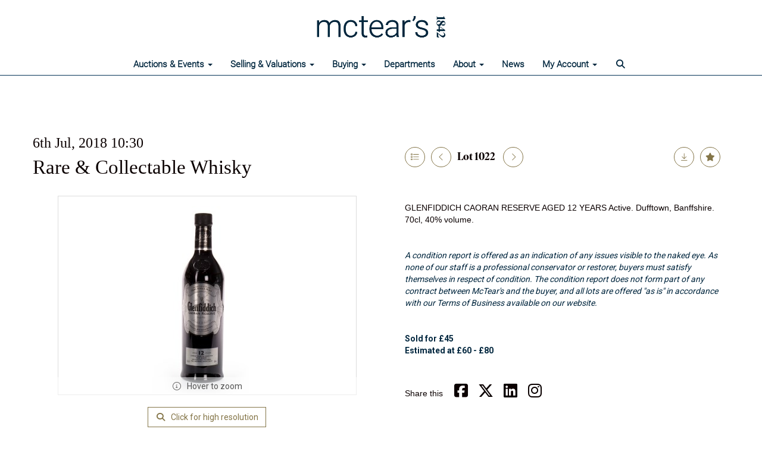

--- FILE ---
content_type: text/html; charset=utf-8
request_url: https://www.mctears.co.uk/auction/lot/lot-1022---glenfiddich-caoran-reserve-aged-12-years/?lot=104877&so=0&st=&sto=0&au=350&ef=&et=&ic=False&sd=1&pp=96&pn=1&g=1
body_size: 17036
content:
<!DOCTYPE html>
            
                <html lang="en">
            
<head>
    <meta charset="utf-8">
    <meta http-equiv="X-UA-Compatible" content="IE=edge">
    <meta name="viewport" content="width=device-width, initial-scale=1">
    

    <meta name="description" content="Lot 1022 - GLENFIDDICH CAORAN RESERVE AGED 12 YEARS">
    
        <meta property="og:image" content="https://mctears.blob.core.windows.net/stock/104877-1-medium.jpg?v=63665006649473"/>






    <title>Lot 1022 - GLENFIDDICH CAORAN RESERVE AGED 12 YEARS</title>

    
    <link rel="preload" href="/Content/webfonts/fa-light-300.woff2" as="font" crossorigin="anonymous" type="font/woff2">
    <link rel="preload" href="/Content/webfonts/fa-solid-900.woff2" as="font" crossorigin="anonymous" type="font/woff2">

    <link href="/css?v=eM3UDVICH-Ycd74S_UG2m-qKc9CZ3C7puI49PWdfYkg1" rel="stylesheet"/>

    <link rel="preload" href="/css-defer?v=lamPCj0OGbiH2dgjoAufO6YXZAEETGvows_KCeuNpMc1" as="style" onload="this.onload=null;this.rel='stylesheet'"><noscript><link rel="stylesheet" href="/css-defer?v=lamPCj0OGbiH2dgjoAufO6YXZAEETGvows_KCeuNpMc1"></noscript>


    <link href="/css/1.css" rel="stylesheet">
    

    
            <!--[if lt IE 9]> <script src="~/Scripts/html5shiv.min.js"></script> <script src="~/Scripts/respond.min.js"></script> <![endif]-->
    
        <link rel="canonical" href="https://www.mctears.co.uk/auction/lot/lot-1022---glenfiddich-caoran-reserve-aged-12-years/?lot=104877&sd=1" />
                <link rel="preload" href="https://fonts.googleapis.com/css?family=Roboto:400,700" as="style" onload="this.onload=null;this.rel='stylesheet'">
            <noscript><link rel="stylesheet" href="https://fonts.googleapis.com/css?family=Roboto:400,700"></noscript>
            <link rel="preload" href="/fonts/IvarDisplayBold/IvarDisplay-Bold.css" as="style" onload="this.onload=null;this.rel='stylesheet'">
            <noscript><link rel="stylesheet" href="/fonts/IvarDisplayBold/IvarDisplay-Bold.css"></noscript>
            <link rel="preload" href="https://fonts.googleapis.com/css?family=PT+Sans:400,700" as="style" onload="this.onload=null;this.rel='stylesheet'">
            <noscript><link rel="stylesheet" href="https://fonts.googleapis.com/css?family=PT+Sans:400,700"></noscript>
            <link rel="preload" href="/fonts/Roboto/Roboto_light.css" as="style" onload="this.onload=null;this.rel='stylesheet'">
            <noscript><link rel="stylesheet" href="/fonts/Roboto/Roboto_light.css"></noscript>
    <link rel="shortcut icon" href="/CMS/Favicon/ico"><link rel="apple-touch-icon" sizes="57x57" href="/CMS/Favicon/57"><link rel="apple-touch-icon" sizes="60x60" href="/CMS/Favicon/60"><link rel="apple-touch-icon" sizes="72x72" href="/CMS/Favicon/72"><link rel="apple-touch-icon" sizes="76x76" href="/CMS/Favicon/76"><link rel="icon" type="image/png" href="/CMS/Favicon/16" sizes="16x16"><link rel="icon" type="image/png" href="/CMS/Favicon/32" sizes="32x32"><link rel="manifest" href="/CMS/Favicon/manifest"><meta name="msapplication-TileColor" content="#da532c"><meta name="msapplication-config" content="/CMS/Favicon/browserconfig"><meta name="theme-color" content="#ffffff">    <!-- Meta Pixel Code -->
<script>
!function(f,b,e,v,n,t,s)
{if(f.fbq)return;n=f.fbq=function(){n.callMethod?
n.callMethod.apply(n,arguments):n.queue.push(arguments)};
if(!f._fbq)f._fbq=n;n.push=n;n.loaded=!0;n.version='2.0';
n.queue=[];t=b.createElement(e);t.async=!0;
t.src=v;s=b.getElementsByTagName(e)[0];
s.parentNode.insertBefore(t,s)}(window, document,'script',
'https://connect.facebook.net/en_US/fbevents.js');
fbq('init', '1058087981724234');
fbq('track', 'PageView');
</script>
<noscript><img height="1" width="1" style="display:none"
src="https://www.facebook.com/tr?id=1058087981724234&ev=PageView&noscript=1"
/></noscript>
<!-- End Meta Pixel Code -->
  
<!-- Start cookieyes banner -->
<script id="cookieyes" type="text/javascript" src="https://cdn-cookieyes.com/client_data/d741b0bbb2e4886de418a95c/script.js"></script>
<!-- End cookieyes banner -->    <!-- Google tag (gtag.js) -->
<script async src="https://www.googletagmanager.com/gtag/js?id=G-15PZBR4YVC"></script>
<script>
  window.dataLayer = window.dataLayer || [];
  function gtag(){dataLayer.push(arguments);}
  gtag('js', new Date());

  gtag('config', 'G-15PZBR4YVC');
</script>                <script type="text/javascript">
            var CaptchaCallback = function () {
                $(".g-recaptcha").each(function () {
                    var wid = grecaptcha.render($(this).prop("id"), { 'sitekey': $(this).data("sitekey") });
                    $(this).data('recaptcha-widget-id', wid);
                });
            };
        </script>
            <script async defer src='https://js.hcaptcha.com/1/api.js'></script>
    
        <script type="text/javascript">
            var MenuCollapseWidth = 1200;

        </script>
        

    <script src="/js?v=v8jn8AJm7lgnFkuGJ4MjwhILQ7mQJMBQ1Qu3124uU9c1"></script>

    <script src="/js-defer?v=LMRhFkHxEKNntcILkv31_g-AgPU2ZfhEoL4LDEDfutQ1" defer></script>

</head>

<body style="padding-top: 127px;">


    
    <header>
        



    <nav class="navbar navbar-brand navbar-brand-fullwidth border-top  navbar-fixed-top" style="background-color: #ffffff">
            <div class="container  navbar-center">
                <a class="navbar-brand navbar-brand-fullwidth" href="/">
                    <img src="https://mctears.blob.core.windows.net/logo/mctears-primary-logo-blue.jpg" alt="McTear&#39;s Auctioneers" class="main-logo pull-left" style="max-height: 90px; height:90px;" />
                        <div class="alt-logo pull-left" style="height: 60; display: none;">
                            <img src="https://mctears.blob.core.windows.net/logo/mctears-primary-logo-blue.jpg" alt="McTear&#39;s Auctioneers" style="max-height: 60px;" />
                        </div>
                </a>
            </div>
    </nav>
    <div class="clearfix"></div>

<nav class="navbar navbar-default navbar-primary  logo-above  navbar-fixed-top">
    <div class="container">
        <div class="navbar-header  navbar-center">
            <button id="bm-p-toggle" type="button" class="navbar-toggle collapsed" data-toggle="collapse" data-target="#navbar-primary" aria-expanded="false" aria-controls="navbar">
                <div id="bm-p-b">
                    <span class="sr-only">Toggle navigation</span>
                    <span class="icon-bar"></span>
                    <span class="icon-bar"></span>
                    <span class="icon-bar"></span>
                </div>
                <div id="bm-p-c" class="hidden">
                    <span class="fal fa-close"></span>
                </div>
            </button>

                <button type="button" class="navbar-toggle collapsed search-navbar" data-toggle="collapse" data-target="#navbar-search" aria-expanded="false" aria-controls="navbar">
                    <i class="fa fa-search fa-fw"></i>
                </button>



                <div id="navbar-search" class="navbar-collapse collapse" aria-expanded="false">
                    <ul class="nav navbar-nav" style="margin-top: 3px;" role="menu">
                        <li>
                            <div class="input-group">
                                <input type="text" class="form-control search-st" placeholder="Search upcoming/sold lots by keyword/lot number" data-url="/auction/search" />
                                <span class="input-group-btn search-btn-st"><a href="#" class="btn">Search</a></span>
                            </div>
                        </li>
                    </ul>
                </div>

        </div>

        <div id="navbar-primary" class="navbar-collapse collapse navbar-logo-center text-center">

            <ul class="nav navbar-nav">
                                <li data-cy="nav-bar-headers" class="dropdown ">
                                    <a href="#" class="dropdown-toggle" data-toggle="dropdown" role="button" aria-expanded="false">
Auctions &amp; Events                                        <span class="caret"></span>
                                    </a>

                                    <ul data-cy="nav-bar-dropdowns" class="dropdown-menu dropdown-below " role="menu" style="">
                                                <li class="">
                                                        <a href="/auctions-events-calendar">
Upcoming Live Auctions                                                        </a>
                                                </li>
                                                <li class="">
                                                        <a href="https://timed.mctears.co.uk">
Current Timed Auctions                                                        </a>
                                                </li>
                                                <li class="">
                                                        <a href="/auction-results">
Auction Results                                                        </a>
                                                </li>
                                                <li class="">
                                                        <a href="/bid-live">
How to Bid Live                                                         </a>
                                                </li>
                                                <li class="">
                                                        <a href="/online-timed-auctions">
How to bid in a Timed Auction                                                        </a>
                                                </li>
                                    </ul>
                                </li>
                                <li data-cy="nav-bar-headers" class="dropdown ">
                                    <a href="#" class="dropdown-toggle" data-toggle="dropdown" role="button" aria-expanded="false">
Selling &amp; Valuations                                        <span class="caret"></span>
                                    </a>

                                    <ul data-cy="nav-bar-dropdowns" class="dropdown-menu dropdown-below " role="menu" style="">
                                                <li class="">
                                                        <a href="/valuations">
Valuations                                                        </a>
                                                </li>
                                                <li class="">
                                                        <a href="/booking">
Book an Appointment                                                         </a>
                                                </li>
                                                <li class="">
                                                        <a href="/selling-with-mctears">
Selling with McTear&#39;s                                                        </a>
                                                </li>
                                                <li class="">
                                                        <a href="/executries">
Executries &amp; Estate Sales                                                        </a>
                                                </li>
                                                <li class="">
                                                        <a href="/house-clearances">
Property Clearance                                                        </a>
                                                </li>
                                                <li class="">
                                                        <a href="/whats-it-worth">
Free Online Valuation                                                        </a>
                                                </li>
                                                <li class="">
                                                        <a href="/sell-with-mctear&#39;s-sell-to-the-world">
Sell with McTear&#39;s | sell to the world                                                        </a>
                                                </li>
                                    </ul>
                                </li>
                                <li data-cy="nav-bar-headers" class="dropdown ">
                                    <a href="#" class="dropdown-toggle" data-toggle="dropdown" role="button" aria-expanded="false">
Buying                                        <span class="caret"></span>
                                    </a>

                                    <ul data-cy="nav-bar-dropdowns" class="dropdown-menu dropdown-below " role="menu" style="">
                                                <li class="">
                                                        <a href="/buying-with-mctears">
Buying with McTear&#39;s                                                        </a>
                                                </li>
                                                <li class="">
                                                        <a href="/bid-live">
How to Bid Live                                                         </a>
                                                </li>
                                                <li class="">
                                                        <a href="/online-timed-auctions">
How to bid in a Timed Auction                                                        </a>
                                                </li>
                                                <li class="">
                                                        <a href="/account/makepayment">
Make a Payment                                                        </a>
                                                </li>
                                                <li class="">
                                                        <a href="/shipping">
Shipping                                                        </a>
                                                </li>
                                                <li class="">
                                                        <a href="/find-it">
Find It                                                        </a>
                                                </li>
                                    </ul>
                                </li>
                                <li >
                                    <a href="/departments" >
Departments                                    </a>
                                </li>
                                <li data-cy="nav-bar-headers" class="dropdown ">
                                    <a href="#" class="dropdown-toggle" data-toggle="dropdown" role="button" aria-expanded="false">
About                                        <span class="caret"></span>
                                    </a>

                                    <ul data-cy="nav-bar-dropdowns" class="dropdown-menu dropdown-below " role="menu" style="">
                                                <li class="">
                                                        <a href="/about-mctears">
About McTear&#39;s                                                        </a>
                                                </li>
                                                <li class="">
                                                        <a href="/mctears-team">
McTear&#39;s Team                                                        </a>
                                                </li>
                                                <li class="">
                                                        <a href="/contact">
Location, Contact &amp; Opening Hours                                                        </a>
                                                </li>
                                                <li class="">
                                                        <a href="/cafe">
Caf&#233;                                                        </a>
                                                </li>
                                    </ul>
                                </li>
                                <li >
                                    <a href="/mctears-news" >
News                                    </a>
                                </li>
                                <li data-cy="nav-bar-headers" class="dropdown ">
                                    <a href="#" class="dropdown-toggle" data-toggle="dropdown" role="button" aria-expanded="false">
My Account                                        <span class="caret"></span>
                                    </a>

                                    <ul data-cy="nav-bar-dropdowns" class="dropdown-menu dropdown-below " role="menu" style="">
                                                <li class="">
                                                        <a href="/account/register?returnurl=https%3a%2f%2fwww.mctears.co.uk%3a443%2fauction%2flot%2flot-1022---glenfiddich-caoran-reserve-aged-12-years%2f%3flot%3d104877%26so%3d0%26st%3d%26sto%3d0%26au%3d350%26ef%3d%26et%3d%26ic%3dFalse%26sd%3d1%26pp%3d96%26pn%3d1%26g%3d1">
Sign In / Create Account                                                        </a>
                                                </li>
                                    </ul>
                                </li>
                                <li class="dropdown search-dropdown hidden-xs">
                                    <a href="#" class="dropdown-toggle" data-toggle="dropdown" role="button" aria-expanded="false"><i class="fa fa-search fa-fw"></i></a>
                                    <ul class="dropdown-menu search-dropdown dropdown-below" role="menu">
                                        <li class="">
                                            <div class="input-group">
                                                <input type="text" class="form-control search-st" placeholder="Search upcoming/sold lots by keyword/lot number" data-url="/auction/search" />
                                                <span class="input-group-btn search-btn-st"><a href="#" class="btn">Search</a></span>
                                            </div>
                                        </li>
                                    </ul>
                                </li>



            </ul>

        </div>
    </div>
</nav>

    <div class="clearfix"></div>
    </header>
    







<script src="/Language/CommonJavascriptTranslations"></script>






    <div id="PR_7" class="container c-content  " data-pt="50" style=" background-color: rgba(0,0,0,0); padding-top: 50px; padding-bottom: 50px;" >
        <div class="row">
            <div>




<style type="text/css">


            #LD_9 .lot-auction .auction-title,
            #LD_9 .lot-auction .auction-title a {
                font-family: "Trajan Pro Bold", serif;
            }
                
        #LD_9 .lot-auction .auction-title,
        #LD_9 .lot-auction .auction-title a {
            color: #0b0101;
        }
    

            #LD_9 .lot-auction .date-title {
                font-family: "Trajan Pro Bold", serif;
            }
                
        #LD_9 .lot-auction .date-title {
            color: #0b0101;
        }
    

            #LD_9 .lot .lot-title,
            #LD_9 .lot-number {
                font-family: ivardisplaybold, serif;
            }
                
        #LD_9 .lot .lot-title,
        #LD_9 .lot-number {
            color: #0b0101;
        }
        #LD_9 .lot-number {
        font-size: 18px;
    }


            #LD_9 .lot .lot-title .sub-title {
                font-family: "Lato-Light", serif;
            }
                
        #LD_9 .lot .lot-title .sub-title {
            color: #0b0101;
        }
    

            #LD_9 .lot .estimate {
                font-family: "Lato", "Helvetica Neue", Helvetica, Arial, sans-serif;
            }
                
        #LD_9 .lot .estimate {
            color: #0b0101;
        }
    

            #LD_9 .lot .lot-desc, #LD_9 .lot .lot-desc p, #LD_9 .buyers-premium {
                font-family: "Lato-Black", sans-serif;
            }
                
        #LD_9 .lot .lot-desc, #LD_9 .lot .lot-desc p, #LD_9 .lot .lot-desc a, #LD_9 .lot .lot-desc p, #LD_9 .lot .lot-desc h1, #LD_9 .lot .lot-desc h2, #LD_9 .lot .lot-desc h3, #LD_9 .lot .lot-desc h4, #LD_9 .lot .lot-desc h5, #LD_9 .lot .lot-desc h6, #LD_9 .buyers-premium {
            color: #0b0101;
        }
        #LD_9 .am-pre-register {
        padding: 10px 0;
    }
    #LD_9 .lot-gallery-wrapper li a,
    #LD_9 .lot-gallery-wrapper-vertical li a{
        border: 1px solid #c0c0c0;
        padding: 3px;
    }
    #LD_9 .lot-gallery-wrapper li a img,
    #LD_9 .lot-gallery-wrapper-vertical li a img{
        position: relative;
        top: 50%;
        transform: translateY(-50%);
        padding-top: 0 !important;
    }
    
        .tab-lotdetails .tab-pane {
            max-height: 400px;
        }
    
</style>

<link href="/imageviewer-css?v=QJPjFxeLN7iQtbBlVsjVkXWdMVZ7ozEDlD-7tTKdaxA1" rel="stylesheet"/>


<div id="LD_9" class="block " data-id="104877" data-compact="0" data-showresults="1" data-endtime="-1" style="margin-top: 50px;">
        <script>
            if (typeof timedBidEndTime == "undefined") {
                var timedBidEndTime = {};
            }
            if (typeof pageLoadTimeStamp == "undefined") {
                var pageLoadTimeStamp = 1770019432;
            }
        </script>
    <div class="lot-top lot-auction col-sm-6">
        
<h3 class='date-title' style='margin-top: 0;'>
                
                6th Jul, 2018 10:30
                
        </h3><h2 class='auction-title'><a href="/auction/search?au=350" )>Rare &amp; Collectable Whisky</a></h2>    <div class="hidden-sm hidden-md hidden-lg hidden-print">
        <h2 class="lot-title cat-8">
        </h2>
    </div>
    </div>
    <div class="lot-top lot-nav col-sm-6">
        
        <div class="pull-left">
            <div class="clearfix">&nbsp;</div>
                <a href="/auction/search/?so=0&amp;st=&amp;sto=0&amp;au=350&amp;ef=&amp;et=&amp;ic=False&amp;sd=1&amp;pp=96&amp;pn=1&amp;g=1#104877" class="btn   btn-fa-round btn-back-to-list pull-left " title="Back to list"><i class="fal fa-list"></i></a>
                                <span class="pull-right">&nbsp;<a href="/auction/lot/lot-1023/?lot=104878&amp;so=0&amp;st=&amp;sto=0&amp;au=350&amp;ef=&amp;et=&amp;ic=False&amp;sd=1&amp;pp=96&amp;pn=1&amp;g=1" class="btn   btn-fa-round" title="Next lot"><i class="fal fa-chevron-right"></i></a></span>
                <span class="pull-right lot-number" style="position: relative; top: 4px; margin-left: 10px; margin-right: 10px;">Lot 1022 </span>
                    <span class="pull-right"><a href="/auction/lot/lot-1021/?lot=104876&amp;so=0&amp;st=&amp;sto=0&amp;au=350&amp;ef=&amp;et=&amp;ic=False&amp;sd=1&amp;pp=96&amp;pn=1&amp;g=1" class="btn   btn-fa-round" title="Previous lot"><i class="fal fa-chevron-left"></i></a></span>

        </div>
        <div class="lot-extra pull-right">
            <div class="clearfix">&nbsp;</div>
                <div class="lot-wishlist pull-right auction-wishlist">
                    <div class="la la-ball-clip-rotate auction-wait" title="Please wait" style="display: none;"><div></div></div>
                    <a href="#" class="btn   btn-fa-round btn-wishlist" data-lot-id="104877" data-wishlist="false" title="Add to wishlist"><i class="fa fa-star"></i></a>
                </div>
                            <div class="lot-pdf pull-right">
                    <a class="btn   btn-fa-round btn-lot-pdf" href="/cms/lotdetailspdf/104877/" rel="nofollow" title="Download lot details PDF"><i class="fal fa-arrow-down-to-line"></i></a>
                </div>
                    </div>
        <div class="clearfix"></div>
    </div>
    <div class="clearfix"></div>
    <div class="lot lot-image col-sm-6" style="padding-left: 0; padding-right: 0;">
            <div class="image-wrapper text-center">
                    <div class="image-data hidden" data-img-src="https://mctears.blob.core.windows.net/stock/104877-1-medium.jpg?v=63665006649473" data-high-res-src="https://mctears.blob.core.windows.net/stock/104877-1.jpg?v=63665006649473"></div>
                    <img id="lot-image" data-zoom-image="https://mctears.blob.core.windows.net/stock/104877-1.jpg?v=63665006649473" src="https://mctears.blob.core.windows.net/stock/104877-1-medium.jpg?v=63665006649473" class="zoom high-resolution-link  lot-image-hover-zoom"  alt="Lot 1022 - GLENFIDDICH CAORAN RESERVE AGED 12 YEARS..." title="Click for high resolution" />
                        <div class="info-overlay-1 hidden-xs">
                            <i class="fal fa-info-circle fa-fw"></i> Hover to zoom
                        </div>
            </div>
                    <div class="text-center" style="margin-bottom: 5px;">
                        <a href="#" class="btn high-resolution-link"><i class="fa fa-search fa-fw"></i> Click for high resolution</a>
                    </div>
                <div class="clearfix"></div>
    </div>
    <div class="lot lot-details col-sm-6" style="padding-left: 40px;">
        
        
                    <h1 class="lot-title cat-8">
            </h1>
                    <div class="lot-desc">
                        GLENFIDDICH CAORAN RESERVE AGED 12 YEARS  Active. Dufftown, Banffshire.  70cl, 40% volume.
                    </div>
                        <p><p> </p><p><em>A condition report is offered as an indication of any issues visible to the naked eye. As none of our staff is a professional conservator or restorer, buyers must satisfy themselves in respect of condition. The condition report does not form part of any contract between McTear's and the buyer, and all lots are offered "as is" in accordance with our Terms of Business available on our website.</em></p><p> </p></p>

                    <p>
                            <strong>

                                    Sold for £45
                                                        </strong>

                                    <br />
                                    <strong>Estimated at &#163;60 - &#163;80</strong>
                                                </p>
            <div class="clearfix" style="margin-bottom: 5px;"></div>
        <div class="clearfix">
            <br />
        </div>


            <div class="lot-desc">
                
        <div id="PS_0" class="block block-socialmedia text-left">
            <div class="socialmediasharelinks">
                    <span style="padding-right: 10px;">Share this</span>
                                    <a href="http://www.facebook.com/sharer.php?u=https%3a%2f%2fwww.mctears.co.uk%3a443%2fauction%2flot%2flot-1022---glenfiddich-caoran-reserve-aged-12-years%2f%3flot%3d104877%26so%3d0%26st%3d%26sto%3d0%26au%3d350%26ef%3d%26et%3d%26ic%3dFalse%26sd%3d1%26pp%3d96%26pn%3d1%26g%3d1" title="Share on Facebook" target="_blank"><i class="fa fa-facebook-square fa-fw"></i></a>
                                    <a href="https://www.twitter.com/share?url=https%3a%2f%2fwww.mctears.co.uk%3a443%2fauction%2flot%2flot-1022---glenfiddich-caoran-reserve-aged-12-years%2f%3flot%3d104877%26so%3d0%26st%3d%26sto%3d0%26au%3d350%26ef%3d%26et%3d%26ic%3dFalse%26sd%3d1%26pp%3d96%26pn%3d1%26g%3d1" title="Tweet this page" target="_blank"><i class="fa-brands fa-x-twitter fa-fw" style="font-size:26px; margin-top:-2px;"></i></a>
                                                    <a href="http://www.linkedin.com/shareArticle?mini=true&amp;url=https%3a%2f%2fwww.mctears.co.uk%3a443%2fauction%2flot%2flot-1022---glenfiddich-caoran-reserve-aged-12-years%2f%3flot%3d104877%26so%3d0%26st%3d%26sto%3d0%26au%3d350%26ef%3d%26et%3d%26ic%3dFalse%26sd%3d1%26pp%3d96%26pn%3d1%26g%3d1" title="Share on Linked In" target="_blank"><i class="fa fa-linkedin-square fa-fw"></i></a>
                                                    <a href="https://www.instagram.com/mctears/" title="Go to our instagram page" target="_blank"><i class="fa fa-instagram fa-fw"></i></a>
                                                            </div>
            <div class="clearfix"></div>
        </div>

            </div>

    </div>
    <div class="clearfix">&nbsp;</div>
        <ul class="nav nav-tabs responsive" id="lotTabs">
            
                                                                            <li class="active"><a href="#sellonelikethis" data-toggle="tab">Sell one like this</a></li>
                    </ul>
        <div class="tab-content tab-lotdetails responsive">
                                                                                                    <div class="tab-pane tab-pane-border active" id="sellonelikethis">
                    <h5>Request a free auction estimate</h5>
<p><span>Complete the form below and one of our specialists will get back to you.</span></p>


<div id="vf_9" class="block block-form">
    <style>
        #vf_9 form .dz-progress { opacity: 0; }
        #vf_9 form .dropzone-previews { border-radius: 4px; }
        #vf_9 form legend {
            border-bottom: none;
            margin-bottom: 0;
        }
    </style>
    <div class="">
<form action="/formsubmit/valuationrequest/" area="" class="valuationForm" enctype="multipart/form-data" id="valuationForm" method="post"><input name="__RequestVerificationToken" type="hidden" value="cVYQsYsYKwjoev18-4FcpjR1X3gTAzttcUnkKzWTsMTGHvKCS3iPuNEaJioYHocI9gOL9bDSnGhmSQQLq1BLsA4f3ya2yjQrWfjMvzPlUKg1" /><input id="PageContent_Id" name="PageContent_Id" type="hidden" value="9" /><input data-val="true" data-val-number="The field FromLotId must be a number." id="FromLotId" name="FromLotId" type="hidden" value="104877" /><input id="AppendText" name="AppendText" type="hidden" value="Lot 1022 (Rare &amp; Collectable Whisky, 6th Jul, 2018)
GLENFIDDICH CAORAN RESERVE AGED 12 YEARS Active. Dufftown, Banffshire. 70cl, 40% volume.
Estimate: £60 - £80" />            <div class="row">
                    <div class="col-sm-12">
                                <div class="form-group">
                                    <input type="text" id="F_9_0" name="F_9_0" class="form-control   vf_firstname    floatlabel" placeholder="First name" />
                                    <div id="F_9_0_Error" class="error text-danger" style="display: none;"></div>
                                </div>
                    </div>
                    <div class="col-sm-12">
                                <div class="form-group">
                                    <input type="text" id="F_9_1" name="F_9_1" class="form-control    vf_lastname   floatlabel" placeholder="Surname" />
                                    <div id="F_9_1_Error" class="error text-danger" style="display: none;"></div>
                                </div>
                    </div>
                    <div class="col-sm-12">
                                <div class="form-group">
                                    <input type="text" id="F_9_2" name="F_9_2" class="form-control vf_email      floatlabel" placeholder="Email" />
                                    <div id="F_9_2_Error" class="error text-danger" style="display: none;"></div>
                                </div>
                    </div>
                    <div class="col-sm-12">
                                <div class="form-group">
                                    <input type="text" id="F_9_3" name="F_9_3" class="form-control     vf_phone  floatlabel" placeholder="Telephone " />
                                    <div id="F_9_3_Error" class="error text-danger" style="display: none;"></div>
                                </div>
                    </div>
                    <div class="col-sm-12">
                                <div class="form-group">
                                    <input type="text" id="F_9_4" name="F_9_4" class="form-control       floatlabel" placeholder="Location" />
                                    <div id="F_9_4_Error" class="error text-danger" style="display: none;"></div>
                                </div>
                    </div>
                    <div class="col-sm-12">
                                <div class="form-group">
                                    <select id="F_9_5" name="F_9_5" class="form-control floatlabel" placeholder="How did you hear about us?">
                                        <option value="" class="grey">How did you hear about us?</option>
                                            <option>Google Search</option>
                                            <option>Word of Mouth</option>
                                            <option>Television</option>
                                            <option>Newspaper - Scottish Daily Mail</option>
                                            <option>Newspaper - Herald (Glasgow)</option>
                                            <option>Newspaper - Scotsman</option>
                                            <option>Newspaper - Press &amp; Journal/Northern Scot</option>
                                            <option>Newspaper - Metro</option>
                                            <option>Newspaper - other</option>
                                            <option>Existing customer</option>
                                            <option>Recommendation</option>
                                            <option>Other</option>
                                    </select>
                                    <div id="F_9_5_Error" class="error text-danger" style="display: none;"></div>
                                </div>
                    </div>
                    <div class="col-sm-12">
                                <div class="form-group">
                                    <select id="F_9_6" name="F_9_6" class="form-control floatlabel" placeholder="Please select the type of item">
                                        <option value="" class="grey">Please select the type of item</option>
                                            <option value="2" >Asian</option>
                                            <option value="38" >Books</option>
                                            <option value="3" >Ceramics</option>
                                            <option value="10" >Clocks</option>
                                            <option value="4" >Coins &amp; Banknotes</option>
                                            <option value="45" >Comics</option>
                                            <option value="41" >Curiosities</option>
                                            <option value="43" >Ethnographica</option>
                                            <option value="14" >Furniture</option>
                                            <option value="15" >Glass</option>
                                            <option value="5" >Jewellery</option>
                                            <option value="42" >Luxury Accessories</option>
                                            <option value="39" >Maps</option>
                                            <option value="12" >Medals &amp; Militaria</option>
                                            <option value="11" >Musical Instruments</option>
                                            <option value="6" >Pictures</option>
                                            <option value="46" >Pop culture</option>
                                            <option value="40" >Railway</option>
                                            <option value="44" >Scientific instruments</option>
                                            <option value="7" >Silver</option>
                                            <option value="36" >Sporting</option>
                                            <option value="22" >Stamps</option>
                                            <option value="37" >Toys</option>
                                            <option value="9" >Watches</option>
                                            <option value="8" >Whisky</option>
                                            <option value="13" >Wine &amp; Port</option>
                                            <option value="35" >Work of Art, Medals, Militaria &amp; Furniture</option>
                                            <option value="30" >Works of Art</option>
                                        <option value="-1">Other / Not Sure / Mixed</option>
                                    </select>
                                    <div id="F_9_6_Error" class="error text-danger" style="display: none;"></div>
                                </div>
                    </div>
                    <div class="col-sm-12">
                                <div class="form-group">
                                    <textarea id="F_9_7" name="F_9_7" class="form-control floatlabel" placeholder="Item details" rows="5"></textarea>
                                    <div id="F_9_7_Error" class="error text-danger" style="display: none;"></div>
                                </div>
                    </div>
                    <div class="col-sm-12">
                                <fieldset>
                                    <legend>
                                        Please upload at least 1 image (maximum 5 images)
                                    </legend>
                                    
                                    <div class="dropzone-previews dropzone" style="height: 248px; overflow-y: auto;">
                                        <p class="text-center"><i class="fal fa-plus fa-fw"></i> Drag and drop .jpg images here to upload, or click here to select images.</p>
                                    </div>
                                    <div id="F_9_8_Error" class="error text-danger" style="display: none;"></div>
                                    <br />
                                </fieldset>
                    </div>
                    <div class="col-sm-12">
                                <div class="form-group">
                                    <input type="checkbox" id="F_9_9" name="F_9_9" class="checkbox-large" value="true" />
                                    <label for="F_9_9" class="control-label ">We&#39;d like to contact you via email with news and information regarding our services and events. If you&#39;d like to receive these emails, please tick the box.</label>
                                    <div id="F_9_9_Error" class="error text-danger" style="display: none;"></div>
                                </div>
                    </div>
                    <div class="col-sm-12">
                                <div class="form-group">
                                    <div class="recaptcha">
                                        <div id="F_9_10_ReCaptcha" class="h-captcha" data-sitekey="c0e22b5c-ef2e-48ba-9ef6-155c6392602c"></div>
                                        <div id="F_9_10_Error" class="error text-danger" style="display: none;"></div>
                                    </div>
                                </div>
                    </div>
            </div>
            <div class="form-group">
                <div class="col-md-12">
                        <input type="submit" class="btn btn-val-submit" value="Submit" />
                </div>
            </div>
</form>    </div>
    <div class="clearfix"></div>

    <div class="new-file-upload" style="display: none;">
        <div class="fileinput fileinput-new input-group" data-provides="fileinput">
            <div class="form-control" data-trigger="fileinput"><span class="fileinput-filename"></span></div>
            <span class="input-group-addon btn btn-file" style="border-radius: 0;"><span class="fileinput-new">Select file</span><span class="fileinput-exists">Change</span><input type="file" name="UploadedFiles" data-maxsize="20971520" accept=".gif,.jpeg,.jpg,.png" /></span>
            <a href="#" class="input-group-addon btn remove-file" data-dismiss="fileinput">Remove</a>
        </div>
    </div>
</div>

<link href="/Content/dz?v=D0RhGeyR3mIXu6tV_6a_n03IZsREBW7wyjhlKLxOywU1" rel="stylesheet"/>

<script src="/Language/DropZoneJavascript"></script>

<script src="/bundles/dz?v=43RDzvIatecTOFXO1jDKRz80KFYKeMg2hMi2WQB9r181"></script>


<script type="text/javascript">
    // Disable auto-discovery immediately
    if (typeof Dropzone !== 'undefined') {
        Dropzone.autoDiscover = false;
    }
</script>

<script type="text/javascript">
$(window).on('load', function () {
    // Check if Dropzone library has loaded
    if (typeof Dropzone === 'undefined') {
        console.error('Dropzone library not loaded');
        return;
    }
    
    // Disable auto-discovery AFTER Dropzone is loaded
    Dropzone.autoDiscover = false;
    
    var formUploadMaxFiles = parseInt("5");
    var formSelector = "#vf_9 form";
    var $formElement = $(formSelector);
    var allowedFileExtensions = ".gif,.jpeg,.jpg,.png"; // Use server-side variable
    
    // Making sure the form exists
    if ($formElement.length === 0) {
        console.error('Form not found with selector:', formSelector);
        return;
    }

    setTimeout(function () {
        $("#vf_9 .vf_email").val("");
        $("#vf_9 .vf_name").val("");
        $("#vf_9 .vf_firstname").val("");
        $("#vf_9 .vf_lastname").val("");
        $("#vf_9 .vf_phone").val("");
    }, 50);


    var formUrl = $formElement.prop("action");
    if (!formUrl || formUrl === '') {
        console.error('Form action URL is missing or empty');
        return;
    }

    try {
        $formElement.dropzone({
            acceptedFiles: allowedFileExtensions,
            autoProcessQueue: false,
            uploadMultiple: true,
            maxFiles: formUploadMaxFiles,
            parallelUploads: formUploadMaxFiles,
            maxFilesize: 20,
            addRemoveLinks: true,
            previewsContainer: formSelector + ' .dropzone-previews',
            clickable: formSelector + ' .dropzone-previews',
            url: formUrl,
            dictDefaultMessage: "<br/>Drag and drop images here to upload.<br/><br/>Or click here to select images.",

            init: function () {
                var myDropzone = this;
                var submitButton = this.element.querySelector("input[type=submit]");
                
                if (!submitButton) {
                    console.error('Submit button not found in form');
                    return;
                }

                submitButton.addEventListener("click", function (e) {
                    e.preventDefault();
                    e.stopPropagation();

                    $(formSelector).validate();

                    if ($(formSelector).valid() && !$(formSelector).find("input[type='submit']").attr("disabled")) {
                        $(formSelector).find("input[type='submit']").attr("disabled", true);

                        if (myDropzone.getQueuedFiles().length > 0) {
                            myDropzone.processQueue();
                        } else {
                            var blob = new Blob();
                            blob.upload = { 'chunked': myDropzone.defaultOptions.chunking };
                            myDropzone.uploadFile(blob);
                        }
                    }
                });

                this.on("successmultiple", function (files, response) {
                    $(formSelector).find("input[type='submit']").removeAttr("disabled");

                    if (!response.errors) {
                        var $gaBtn = $(formSelector).find(".btn-ga");

                        // Check if element exists using .length
                        if ($gaBtn.length > 0) {
                            var gaAct = $gaBtn.data("act");
                            var gaCat = $gaBtn.data("cat");
                            var gaLbl = $gaBtn.data("lbl");

                            if (typeof (ga) !== "undefined" && gaAct && gaCat) {
                                ga('send', {
                                    eventAction: gaAct,
                                    eventCategory: gaCat,
                                    eventLabel: gaLbl,
                                    hitType: "event",
                                    transport: 'beacon'
                                });
                            }
                        }
                        // Gets triggered when the files have successfully been sent.
                        // Redirect user or notify of success.

                        // Handle redirect/message regardless of GA tracking
                        if (response.url && response.url.length) {
                            window.location = response.url;
                        }
                        if (response.msg && response.msg.length) {
                            bootbox.alert(response.msg);
                            $(formSelector)[0].reset();
                            // Only clear files on success
                            myDropzone.removeAllFiles(true);
                        }
                    } else {
                        if($(formSelector).find(".g-recaptcha").length) {
                            grecaptcha.reset();
                        }
                        // Don't remove files on validation errors - keep them for retry
                        // Reset the upload status of files so they can be resubmitted
                        myDropzone.files.forEach(function(file) {
                            file.status = Dropzone.QUEUED;
                            file.previewElement.classList.remove("dz-error");
                            file.previewElement.classList.remove("dz-complete");
                        });

                        response.errors.forEach(function (error) {
                            $("#" + error.Key + "_Error").text(error.Value);
                            $("#" + error.Key + "_Error").show();
                        });
                    }
                });

                this.on("errormultiple", function (files, response) {
                    $(formSelector).find("input[type='submit']").removeAttr("disabled");
                    // Don't remove files on error - let user retry with same files
                    // Reset the upload status of files so they can be resubmitted
                    myDropzone.files.forEach(function(file) {
                        file.status = Dropzone.QUEUED;
                        file.previewElement.classList.remove("dz-error");
                        file.previewElement.classList.add("dz-complete");
                    });
                });
            }
        });
        // Debugging - uncomment to check whether dz has initialised
        // console.log('Dropzone initialised successfully');

    } catch (error) {
        console.error('Failed to initialize Dropzone:', error);
    }
});
</script>                </div>
                    </div>
</div>

<div id="viewer-gallery" class="viewer-gallery" style="display: none;">
    <div class="image-container"></div>
    <div class="iv-close"></div>
    <img src="/scripts/imageviewer/left.svg" class="prev" />
    <img src="/Scripts/imageviewer/right.svg" class="next" />
    <div class="footer-info">
        Image: <span class="current"></span> / <span class="total"></span>
    </div>
</div>
<div id="condition-viewer-gallery" class="viewer-gallery" style="display: none;">
    <div class="image-container"></div>
    <div class="iv-close"></div>
    <img src="/scripts/imageviewer/left.svg" class="prev" />
    <img src="/Scripts/imageviewer/right.svg" class="next" />
    <div class="footer-info">
        Condition report image: <span class="current"></span> / <span class="total"></span>
    </div>
</div>

<input type="hidden" id="bidConfirmationTimed" />
<input type="hidden" id="bidConfirmationLive" />


<script src="/imageviewer?v=gIAX1YjfbAmOj8igzvesZVgPBw8dLtLOmV3_IcQ-R_s1" defer></script>



<script type="text/javascript">
    var viewerIndex = 1;
    var conditionViewerIndex = 1;
        var RegisterNotLoggedInText = "To register for bidding, you must be signed into your acount";
        var RegisterButtonTextNotLoggedIn = "Register to bid";
        var RegisterPopupNotLoggedIn = "To register for bidding, you must be signed into your acount";
        var RegisterPopupButtonNotLoggedIn = "Sign in / Create account";
        var RegisterButtonUrlNotLoggedIn = "/account/register/?returnUrl=https%3A%2F%2Fwww.mctears.co.uk%2Fauction%2Flot%2Flot-1022---glenfiddich-caoran-reserve-aged-12-years%2F%3Flot%3D104877%26so%3D0%26st%3D%26sto%3D0%26au%3D350%26ef%3D%26et%3D%26ic%3DFalse%26sd%3D1%26pp%3D96%26pn%3D1%26g%3D1";
        var RegisterSuccessfulMessage = "Thank you - you are now registered for this auction.";

        
    $(document).ready(function () {
            fakewaffle.responsiveTabs(['xs']);



            var viewerImages = [];
viewerImages.push({ "small": "https://mctears.blob.core.windows.net/stock/104877-1-small.jpg?v=63665006649473", "big": "https://mctears.blob.core.windows.net/stock/104877-1.jpg?v=63665006649473" });
        var viewerWrapper = $("#viewer-gallery"),
            viewerCurr = viewerWrapper.find(".current"),
            viewerTotal = viewerImages.length,
            viewerImageContainer = viewerWrapper.find(".image-container"),
            viewerOptions = { zoomOnMouseWheel: true};
        var viewer = ImageViewer(viewerImageContainer, viewerOptions);
            viewerWrapper.find(".total").html(viewerTotal);
            function ViewerShowImage() {
                viewerWrapper.show();
                var imgObj = viewerImages[viewerIndex - 1];
                viewer.load(imgObj.small, imgObj.big);
                viewerCurr.html(viewerIndex);
            };
            $('.high-resolution-link').on('click', function () {
                var currentImageUrl = $("#lot-image").attr("src").replace("-medium.", ".");
                for (var i = 0; i < viewerTotal; i++) {
                    if (viewerImages[i].big == currentImageUrl) {
                        viewerIndex = i + 1;
                        break;
                    }
                }
                ViewerShowImage();
            });
            $(viewerWrapper).on("click", ".iv-close", function () {
                viewerWrapper.hide();
            })
            viewerWrapper.find('.next').on('click', function () {
                viewerIndex++;
                if (viewerIndex > viewerTotal) viewerIndex = 1;
                ViewerShowImage();
            });
            viewerWrapper.find('.prev').on('click', function () {
                viewerIndex--;
                if (viewerIndex < 1) viewerIndex = viewerTotal;
                ViewerShowImage();
            });
            viewerWrapper.attr('tabindex', 999);
            document.body.onkeyup = function (e) {
                if (!viewerWrapper.is(":visible")) return;                
                if (e.key == "ArrowLeft") {
                    viewerIndex--;
                } else if (e.key == "ArrowRight") {
                    viewerIndex++;
                } else if (e.key == "Escape") {
                    viewerWrapper.hide();
                    return; 
                } else {
                    return; 
                }
                if (viewerIndex > viewerTotal) viewerIndex = 1;
                if (viewerIndex < 1) viewerIndex = viewerTotal;
                ViewerShowImage();
            };

        

    });

</script>
            </div>
        </div>
    </div>
    <div class="clearfix"></div>







<footer>
    <div class="footer">
        <div class="block">
            <div class="container">
                <div class="row">
                        <div class="col-sm-3">
                            <p> </p><p><strong>Contact</strong></p><p>McTear's Auctioneers<br />31 Meiklewood Road<br />Glasgow<br />G51 4GB<br />+44 (0) 141 810 2880<br /><a href="mailto:info@mctears.co.uk">info@mctears.co.uk</a></p><p><a title="Book an appointment" href="https://www.mctears.co.uk/booking/"><img src="https://mctears.blob.core.windows.net/icon-folder/Book an appointment.png" alt="" width="175" height="44" /></a></p><p><a href="https://www.mctears.co.uk/news/mctears-takes-top-spot-in-auction-survey/?pc=30"><img src="https://mctears.blob.core.windows.net/icon-folder/SCOTPULSE LOGO_GOLD_V2.png" alt="" width="305" height="64" /></a></p><p> </p>
                                                                                </div>
                        <div class="col-sm-3">
                            <p> </p><p><strong>Services</strong></p><p><a href="/valuations">Valuations</a><br /><a href="/executries">Executries</a><br /><a href="/house-clearances">House Clearances</a><br /><a href="/whats-it-worth">Free Online Valuation</a></p><p> </p>
                                                                                </div>
                        <div class="col-sm-3">
                            <p> </p><p><strong>Keep up-to-date with McTear's</strong></p>
                            

<script type="text/javascript">
    var Lang_CMS_ThisFileTooLarge = "This file is too large, please upload a file less than [size]MB in size.";
    var Lang_CMS_FileNotAllowed = "File is not allowed, allowed file types are: [allowed_types]";
    var Lang_CMS_PleaseFillFormBelow = "Please fill in the form below"

</script>

<div class="block block-form">
        <div class="">
<form action="/formsubmit/submit/" area="" class="contactUsForm" enctype="multipart/form-data" id="contactUsForm" method="post"><input name="__RequestVerificationToken" type="hidden" value="y4Sekcu1P2Kn58m_t_SXiGwN79HoQHIo1Bb-MZYdbCrnzG6w6prUjYIQFJgy4DU4amSgHjz9DU1PV5JMIzamMTgGAAoH9n7L-vZGmkv_tiE1" /><input id="PageContent_Id" name="PageContent_Id" type="hidden" value="-3" /><input id="PageContent_ContentId" name="PageContent_ContentId" type="hidden" value="12" /><input data-val="true" data-val-number="The field ConditionReportLotId must be a number." id="ConditionReportLotId" name="ConditionReportLotId" type="hidden" value="" />                <div class="row">
                        <div class="col-sm-12">
                                    <div class="form-group">
                                        <input type="text" id="F_-3_0" name="F_-3_0" class="form-control floatlabel" placeholder="Your email" />
                                        <div id="F_-3_0_Error" class="error text-danger" style="display: none;"></div>
                                    </div>
                        </div>
                        <div class="col-sm-12">
                                    <div class="form-group">
                                        <div class="recaptcha">
                                            <div id="F_-3_1_ReCaptcha" class="h-captcha" data-sitekey="c0e22b5c-ef2e-48ba-9ef6-155c6392602c"></div>
                                            <div id="F_-3_1_Error" class="error text-danger" style="display: none;"></div>
                                        </div>
                                    </div>
                        </div>
                </div>
                <div class="form-group">
                        <input type="submit" class="btn" value="Submit" />
                </div>
</form>        </div>
        <div class="clearfix"></div>
            <div class="new-file-upload" style="display: none;">
            <div class="fileinput fileinput-new input-group" data-provides="fileinput">
                <div class="form-control" data-trigger="fileinput"><span class="fileinput-filename"></span></div>
                <span class="input-group-addon btn btn-file" style="border-radius: 0;"><span class="fileinput-new">Select file</span><span class="fileinput-exists">Change</span><input type="file" name="UploadedFiles" data-maxsize="" accept=""></span>
                <a href="#" class="input-group-addon btn remove-file" data-dismiss="fileinput">Remove</a>
            </div>
        </div>
</div>
<script type="text/javascript">
    var formUploadMaxFiles = parseInt("5");
    $(document).ready(function () {
/**/
    });
</script>                            

<div class="socialmedialinks">

        <a href="https://www.facebook.com/McTears" title="Go to our facebook page" target="_blank"><i class="fa fa-facebook-official fa-fw"></i></a>
            <a href="http://twitter.com/McTears" title="Go to our twitter page" target="_blank"><i class="fa-brands fa-x-twitter fa-fw" style="font-size:26px; margin-top:-2px;"></i></a>
                <a href="https://www.linkedin.com/company/mctears/" title="Go to our linked in page" target="_blank"><i class="fa fa-linkedin fa-fw"></i></a>
                            <a href="https://www.instagram.com/mctears/" title="Go to our instagram page" target="_blank"><i class="fa fa-instagram fa-fw"></i></a>
                
</div>                        </div>
                        <div class="col-sm-3">
                            <p> </p><p><strong>McTear’s has pledged its support</strong> <br />to the next generation of Scotland’s children by joining Glasgow Children’s Hospital Charity as a Legacy Partner.</p><p><br />As a Legacy Partner, McTear’s will help <br />to fund the latest healthcare technology, and accelerate medical innovation; because children in hospital today can’t wait for tomorrow’s technology.</p><p><img src="https://mctears.blob.core.windows.net/main/gchc logo_update-2.png" width="288" height="111" /></p>
                                                                                </div>
                </div>
            </div>
        </div>
        <div class="copyright">
<p style="text-align: center;"> Copyright McTears Auctioneers.  All Rights Reserved.  <a href="/terms-of-business">Terms of Business</a>  |  <a href="/privacy-policy">Privacy Policy</a>  |  <a href="/cookie-policy">Cookie Policy</a></p>            <center><a href="https://www.Bidpath.com" target="_blank">Empowered by Bidpath</a></center> <!-- Regulatory GoAuction Logo (Allows for editing in Settings)-->
            <div class="clearfix"></div>
        </div>
    </div>
</footer>    

<form action="/account/logoff/" class="navbar-right" id="logoutForm" method="post"><input name="__RequestVerificationToken" type="hidden" value="U0yLI3JjSE4N-qV3scnxpb6N9MQEUzAYYE6UHR0rjooQ3su2W2yTFsdyLpY85WOFc-z0Lu0tO4Iec53i2Hmb18YdXndowryjigvZgQlnHKk1" /></form>



    <script type="text/javascript">
        $(document).ready(function () {


            if (typeof timedBidEndTime != "undefined" && !$.isEmptyObject(timedBidEndTime)) {
                RegisterForMultipleTimedBiddingLotUpdates(-1, Object.keys(timedBidEndTime), 'b41d0c01680dccb97b6901e34d3cbcf47bbbb6d4');
                UpdateTimedBidTimeRemaining();
                tbCountDown = setInterval(function () {
                    UpdateTimedBidTimeRemaining();
                }, 1000);
            }

        });
    </script>

        <script type="text/javascript">
            var navHasAlt = true;
            var navHTnOnS = false;
            var navTn = false;
            var navTh = 0;
            var navLh = 90;
            var navLih = 90;
            var navHb = 0;
            var navLhOnS = 60;
            var navMainPad = 127;
            var navPadAlt = 0;
            var navTopPad = 0;
            var navTopPadOnS = -15;
            var startAtTop = false;
            var navBB = 1;
        </script>




<script>
        var SETTINGSHELPER_DATEFORMAT = "dd/mm/yy";
        $.datepicker.regional['custom'] = { closeText: 'Done', prevText: 'Prev', nextText: 'Next', currentText: 'Today', monthNames: ['January','February','March','April','May','June','July','August','September','October','November','December'], monthNamesShort: ['Jan','Feb','Mar','Apr','May','Jun','Jul','Aug','Sep','Oct','Nov','Dec'], dayNames: ['Sunday','Monday','Tuesday','Wednesday','Thursday','Friday','Saturday'], dayNamesShort: ['Sun','Mon','Tue','Wed','Thu','Fri','Sat'], dayNamesMin: ['Su','Mo','Tu','We','Th','Fr','Sa'], weekHeader: 'Wk' };
        $.datepicker.setDefaults($.datepicker.regional['custom']);
    </script>
</body>
</html>
